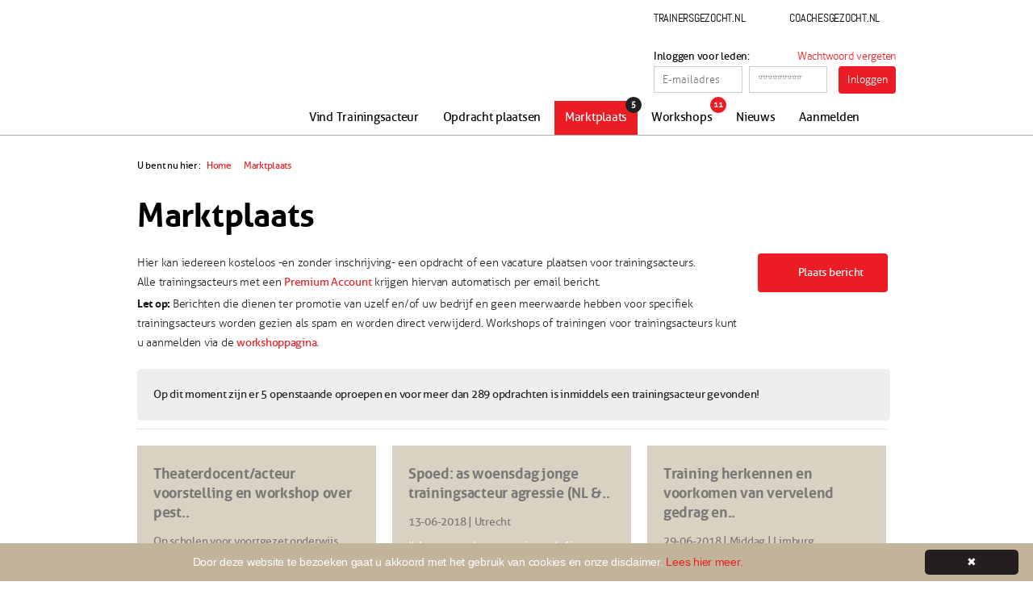

--- FILE ---
content_type: text/html; charset=UTF-8
request_url: https://www.trainingsacteursgezocht.nl/marktplaats/page=33
body_size: 4206
content:
<!DOCTYPE html>
<!--[if lt IE 7 ]><html class="ie ie6" lang="en"> <![endif]-->
<!--[if IE 7 ]><html class="ie ie7" lang="en"> <![endif]-->
<!--[if IE 8 ]><html class="ie ie8" lang="en"> <![endif]-->
<!--[if (gte IE 9)|!(IE)]><!--><html lang="en"> <!--<![endif]-->
<html>
<head>
	<meta http-equiv="Content-Type" content="text/html; charset=UTF-8" />

<title>Trainingsacteurs Gezocht - Trainingsacteursgezocht.nl</title>

<meta name="keywords" content="Opdrachten, trainingsacteurs, trainingsacteur gezocht, trainingsacteurs gezocht" />
<meta name="description" content="Hier staan openstaande opdrachten voor Trainingsacteurs" />
<meta name="robots" content="index, follow" />
<meta http-equiv="language" content="nl">
<meta charset="UTF-8" />

<meta property="og:type" content="website" />
<meta property="og:title" content="Trainingsacteurs Gezocht - Trainingsacteursgezocht.nl" />
<meta property="og:description" content="Hier staan openstaande opdrachten voor Trainingsacteurs" />
<meta property="og:url" content="https://www.trainingsacteursgezocht.nl/marktplaats/page=33"/>
<meta property="og:image" content="https://www.trainingsacteursgezocht.nl/resources/images/logo.png"/>


<!-- CSS ================================================== -->
<link rel="stylesheet" href="/resources/css/global.css?v=20251125">
<link rel="stylesheet" href="/resources/css/fonts.css">
<link rel="stylesheet" href="/resources/css/jquery.multiselect.css">
<link rel="stylesheet" href="/resources/css/jquery-ui.css">

<!-- <link rel="stylesheet" href="/resources/css/jquery-te-1.3.4.css" type="text/css" /> -->

<link rel="stylesheet" href="/resources/css/jquery-te-1.4.0.css" type="text/css" />


<link rel="stylesheet" href="/resources/css/jquery.fancybox.css" type="text/css" />

<!--[if lt IE 9]>
<script src="https://html5shim.googlecode.com/svn/trunk/html5.js"></script>
<![endif]-->
<script type="text/javascript" src="/resources/js/jquery.js"></script>
<script type="text/javascript" src="/resources/js/jquery.history.js"></script>
<script type="text/javascript" src="/resources/js/jquery-ui.min.js"></script>
<script type="text/javascript" src="/resources/js/jquery.multiselect.js"></script>
<script type="text/javascript" src="/resources/js/prettify.js"></script>
<script type="text/javascript" src="/resources/js/custom-form-elements.js"></script>
<script type="text/javascript" src="/resources/js/rating_bar.js"></script>
<!-- <script type="text/javascript" src="/resources/js/jquery-te-1.3.4.min.js" charset="utf-8"></script> -->

<script type="text/javascript" src="/resources/js/jquery-te-1.4.0.min.js" charset="utf-8"></script>


<script type="text/javascript" src="/resources/js/jquery.fancybox.js" charset="utf-8"></script>
<script type="text/javascript" src="/resources/js/custom.js?v=7473" charset="utf-8"></script>








<link rel="shortcut icon" href="/favicon.ico?1" type="image/x-icon" />
<script type="text/javascript" src="/resources/js/functions.js"></script>


	<!-- GOOGLE ANALYTICS -->


		
		
		<!-- Google tag (gtag.js / GA4) -->
		<script async src="https://www.googletagmanager.com/gtag/js?id=G-MLJVLVZM2T"></script>
		<script>
		  window.dataLayer = window.dataLayer || [];
		  function gtag(){dataLayer.push(arguments);}
		  gtag('js', new Date());
		  gtag('config', 'G-MLJVLVZM2T', { 'anonymize_ip': true });
		</script>
	
	


	

	
</head>

<body>

<!--  / wrapper \ -->
<section id="wrapper">

	<!--  / main container \ -->
	<section id="mainCntr">

		<!--  / header container \ -->
		<header id="headerCntr">

			<section class="centering">

				<!--  / login box \ -->
				<div class="loginBox">
					<div class="topLinks">
						<a class="link" href="http://trainersgezocht.nl" target="_blank" title="Trainersgezocht.nl">Trainersgezocht.nl</a>

						<a class="link link1" href="http://coachesgezocht.nl" target="_blank" title="Coachesgezocht.nl">Coachesgezocht.nl</a>
					</div>

					<div class="clear"></div>

					<form action="" method="post">
						<fieldset>
															<label class="loginHeader">Inloggen voor leden:</label>
								<span class="passwordForgot">
									<a href="/aanmelden/wachtwoord-vergeten/">Wachtwoord vergeten</a></span>

								<div class="authFields">
									<input placeholder="E-mailadres" name="email"  class="field" >
									<input name="mainLogin" type="hidden" value="1">
									<input placeholder="*********" name="password" type="password" class="field field1" >

									<input type="submit" name="login" value="Inloggen" class="btn" >

								</div>
													</fieldset>
					</form>
					
				</div>
				<!--  \ login box / -->

			</section>

			<!--  / menu box \ -->
			<nav class="menuBox">
				<section class="centering">

					<a class="logo" href="/">Trainingsacteurgezocht</a>
					
















































					<ul>
																					
																
								<li title="Vind Trainingsacteur"><a href="/vind-een-acteur">

									Vind Trainingsacteur									
									
								</a>
																
																
								</li>
																												
																
								<li title="Opdracht plaatsen"><a href="/plaatsen">

									Opdracht plaatsen									
									
								</a>
																
																
								</li>
																												
																
								<li class="active" title="Marktplaats"><a href="/marktplaats">

									Marktplaats									
									
								</a>
								





									<span class="counter">5</span>
																
																
								</li>
																												
																
								<li title="Workshops"><a href="/workshops">

									Workshops									
									
								</a>
																
								





									<span class="counter">11</span>
																
								</li>
																												
																
								<li title="Nieuws"><a href="/nieuws">

									Nieuws									
									
								</a>
																
																
								</li>
																												
																
								<li class="last" title="Aanmelden"><a href="/aanmelden">

									Aanmelden									
									
								</a>
																
																
								</li>
																		</ul>

				</section>
			</nav>
			<!--  \ menu box / -->

		</header>
		<!--  \ header container / -->


<!--  / content container \ -->
<section id="contentCntr">

	<section class="centering">

		<!--  / left container \ -->
		<section id="leftCntr" class="right_side" style="width:100%;">

			<!--  / np box \ -->
			<nav class="npBox">

				<ul>
		<li>U bent nu hier :</li>
	<li><a href="/">Home</a></li>
							<li class="last current">
			<a href="/marktplaats/" title="Marktplaats">
				Marktplaats			</a>
		</li>
	</ul>
				<div class="clear"></div>

			</nav>
			<!--  \ np box / -->

			<div class="clear"></div>

			<!--  / titles box \ -->
			<article class="titlesBox marktplaats" style="border:none;">

				<h1>Marktplaats</h1>
				
				

								<p style="float:left;width:80%;">
					Hier kan iedereen kosteloos -en zonder inschrijving- een opdracht of een vacature plaatsen voor trainingsacteurs.<br />
Alle trainingsacteurs met een <a target="_blank" href="http://www.trainingsacteursgezocht.nl/premium--account">Premium Account</a> krijgen hiervan automatisch per email bericht.<br />
<strong>Let op: </strong>Berichten die dienen ter promotie van uzelf en/of uw bedrijf en geen meerwaarde hebben voor specifiek trainingsacteurs worden gezien als spam en worden direct verwijderd. Workshops of trainingen voor trainingsacteurs kunt u aanmelden via de <a href="/workshops/">workshoppagina</a>.				</p>
				<a href="/marktplaats/plaatsen" class="button add">Plaats bericht</a>
				
				<p class="note">
					Op dit moment zijn er 





5 openstaande oproepen en voor meer dan 





289 opdrachten is inmiddels een trainingsacteur gevonden!
				</p>
				
				<div style="clear:both;"></div>
				<div style="width:100%;float:left;border-bottom:1px dotted #d5d5d5;"></div>
				
																										<div class="block closed" onclick="document.location='/marktplaats/theaterdocent-acteur-voorstelling-en-workshop-over-pesten/id=148/';">
							<h2>Theaterdocent/acteur voorstelling en workshop over pest..</h2>
							<span> 
																					Op scholen voor voortgezet onderwijs							</span>
							<p>Wij zoeken per 6 juli 2018 een man of vrouw tussen de 20 en 35 jaar oud.

Aantal dagen: 
Je moet beschikbaar zijn op 6, 12,13,19,23,24 &eacute;n 25 juli en..</p>
							<a href="/marktplaats/theaterdocent-acteur-voorstelling-en-workshop-over-pesten/id=148/" style="display:block;position:absolute;left:20px;bottom:10px">Bekijk details</a>
							
							<span style="display:block;position:absolute;right:36px;bottom:1px">Gesloten</a>						
						
						</div>
																	<div class="block closed" onclick="document.location='/marktplaats/spoed-as-woensdag-jonge-trainingsacteur-agressie-nl-amp-en/id=147/';">
							<h2>Spoed: as woensdag jonge trainingsacteur agressie (NL &..</h2>
							<span> 
							13-06-2018 | 														Utrecht							</span>
							<p>Ik ben op zoek naar een jonge (of jong uitziende) mannelijk acteur die:
- gedegen ervaring heeft met agressietrainingen (ABCD)
- naast nederlands ook in het..</p>
							<a href="/marktplaats/spoed-as-woensdag-jonge-trainingsacteur-agressie-nl-amp-en/id=147/" style="display:block;position:absolute;left:20px;bottom:10px">Bekijk details</a>
							
							<span style="display:block;position:absolute;right:36px;bottom:1px">Gesloten</a>						
						
						</div>
																	<div class="block closed last" onclick="document.location='/marktplaats/training-herkennen-en-voorkomen-van-vervelend-gedrag-en-agressie/id=146/';">
							<h2>Training herkennen en voorkomen van vervelend gedrag en..</h2>
							<span> 
							29-06-2018 | 							Middag | 							Limburg							</span>
							<p>Wij willen het team van Bureau Control graag uitbreiden en  zijn daarom op zoek naar een trainingsacteur.   Hieronder is een opdracht genoemd maar als lid van..</p>
							<a href="/marktplaats/training-herkennen-en-voorkomen-van-vervelend-gedrag-en-agressie/id=146/" style="display:block;position:absolute;left:20px;bottom:10px">Bekijk details</a>
							
							<span style="display:block;position:absolute;right:36px;bottom:1px">Gesloten</a>						
						
						</div>
																	<div class="block closed" onclick="document.location='/marktplaats/trainingsacteur-gezocht-voor-vgm-sessie-aannemer/id=145/';">
							<h2>Trainingsacteur gezocht voor VGM-sessie aannemer</h2>
							<span> 
							25-05-2018 | 							Middag | 							Dongen							</span>
							<p>Doel  van de VGM (Veiligheid, Gezondheid, Milieu) sessie is om de medewerkers die op de projecten werken bewust te maken van veilig gedrag en  veiligheidscult..</p>
							<a href="/marktplaats/trainingsacteur-gezocht-voor-vgm-sessie-aannemer/id=145/" style="display:block;position:absolute;left:20px;bottom:10px">Bekijk details</a>
							
							<span style="display:block;position:absolute;right:36px;bottom:1px">Gesloten</a>						
						
						</div>
																	<div class="block closed" onclick="document.location='/marktplaats/agressie-training-23-april/id=144/';">
							<h2>Agressie training 23 April</h2>
							<span> 
							23-04-2018 | 							Hele dag | 							Goirle							</span>
							<p>Welke acteur is beschikbaar op 23 april voor een agressietraining.

Acteurs met ervaring op het gebied en thema van agressie, spanning, stress. Je weet span..</p>
							<a href="/marktplaats/agressie-training-23-april/id=144/" style="display:block;position:absolute;left:20px;bottom:10px">Bekijk details</a>
							
							<span style="display:block;position:absolute;right:36px;bottom:1px">Gesloten</a>						
						
						</div>
																	<div class="block closed last" onclick="document.location='/marktplaats/trainingsacteur-co-trainer-gezocht/id=143/';">
							<h2>Trainingsacteur/co-trainer gezocht</h2>
							<span> 
							15-03-2018 | 							Middag | 							(omgeving) Arnhem							</span>
							<p>Ik ben bezig met een offerte voor een klant, waarvan 80% zeker is dat de klus doorgaat. Donderdag 15 maart in de middag wil ik met een trainingsacteur werken ..</p>
							<a href="/marktplaats/trainingsacteur-co-trainer-gezocht/id=143/" style="display:block;position:absolute;left:20px;bottom:10px">Bekijk details</a>
							
							<span style="display:block;position:absolute;right:36px;bottom:1px">Gesloten</a>						
						
						</div>
													
		



			</article>
			<!--  \ titles box / -->
			
			<!-- paging -->
			<!--  / pagina box \ -->
					<section class="paginaBox">
				
				<span class="title">294 berichten gevonden | Pagina 33 van 49</span>
				<ul>
									<li class="pagination prev"><a href="/marktplaats/page=32"><span>prev</span></a></li>
														<li class="pagination "><a href="/marktplaats/page=1">1</a></li>
										<li class="pagination "><a href="/marktplaats/page=2">2</a></li>
										<li class="pagination "><a href="/marktplaats/page=3">3</a></li>
										<li class="pagination "><a href="/marktplaats/page=4">4</a></li>
										<li class="pagination "><a href="/marktplaats/page=5">5</a></li>
										<li class="pagination "><a href="/marktplaats/page=6">6</a></li>
										<li class="pagination "><a href="/marktplaats/page=7">7</a></li>
										<li class="pagination "><a href="/marktplaats/page=8">8</a></li>
										<li class="pagination "><a href="/marktplaats/page=9">9</a></li>
										<li class="pagination "><a href="/marktplaats/page=10">10</a></li>
										<li class="pagination "><a href="/marktplaats/page=11">11</a></li>
										<li class="pagination "><a href="/marktplaats/page=12">12</a></li>
										<li class="pagination "><a href="/marktplaats/page=13">13</a></li>
										<li class="pagination "><a href="/marktplaats/page=14">14</a></li>
										<li class="pagination "><a href="/marktplaats/page=15">15</a></li>
										<li class="pagination "><a href="/marktplaats/page=16">16</a></li>
										<li class="pagination "><a href="/marktplaats/page=17">17</a></li>
										<li class="pagination "><a href="/marktplaats/page=18">18</a></li>
										<li class="pagination "><a href="/marktplaats/page=19">19</a></li>
										<li class="pagination "><a href="/marktplaats/page=20">20</a></li>
										<li class="pagination "><a href="/marktplaats/page=21">21</a></li>
										<li class="pagination "><a href="/marktplaats/page=22">22</a></li>
										<li class="pagination "><a href="/marktplaats/page=23">23</a></li>
										<li class="pagination "><a href="/marktplaats/page=24">24</a></li>
										<li class="pagination "><a href="/marktplaats/page=25">25</a></li>
										<li class="pagination "><a href="/marktplaats/page=26">26</a></li>
										<li class="pagination "><a href="/marktplaats/page=27">27</a></li>
										<li class="pagination "><a href="/marktplaats/page=28">28</a></li>
										<li class="pagination "><a href="/marktplaats/page=29">29</a></li>
										<li class="pagination "><a href="/marktplaats/page=30">30</a></li>
										<li class="pagination "><a href="/marktplaats/page=31">31</a></li>
										<li class="pagination "><a href="/marktplaats/page=32">32</a></li>
										<li class="pagination active"><a href="/marktplaats/page=33">33</a></li>
										<li class="pagination "><a href="/marktplaats/page=34">34</a></li>
										<li class="pagination "><a href="/marktplaats/page=35">35</a></li>
										<li class="pagination "><a href="/marktplaats/page=36">36</a></li>
										<li class="pagination "><a href="/marktplaats/page=37">37</a></li>
										<li class="pagination "><a href="/marktplaats/page=38">38</a></li>
										<li class="pagination "><a href="/marktplaats/page=39">39</a></li>
										<li class="pagination "><a href="/marktplaats/page=40">40</a></li>
										<li class="pagination "><a href="/marktplaats/page=41">41</a></li>
										<li class="pagination "><a href="/marktplaats/page=42">42</a></li>
										<li class="pagination "><a href="/marktplaats/page=43">43</a></li>
										<li class="pagination "><a href="/marktplaats/page=44">44</a></li>
										<li class="pagination "><a href="/marktplaats/page=45">45</a></li>
										<li class="pagination "><a href="/marktplaats/page=46">46</a></li>
										<li class="pagination "><a href="/marktplaats/page=47">47</a></li>
										<li class="pagination "><a href="/marktplaats/page=48">48</a></li>
										<li class="pagination "><a href="/marktplaats/page=49">49</a></li>
													<li class="pagination next hand"><a href="/marktplaats/page=34"><span>next</span></a></li>
								</ul>

			</section>
					<!--  \ pagina box / -->
			

		</section>
		<!--  \ left container / -->

		<div class="clear"></div>

	</section>

</section>
<!--  \ content container / -->
</section>
<!--  \ main container / -->

</section>
<!--  \ wrapper / -->

<!--  / footer container \ -->
<footer id="footerCntr">

	<!--  / footer box \ -->
	<section class="footerBox centering">

		<div class="left">

			<ul>
				<li><a href="/">Home</a></li>
				<li><a href="/vind-een-acteur">Trainingsacteur zoeken</a></li>
				<li><a href="/aanmelden">Aanmelden als trainingsacteur</a></li>
			</ul>
			
			<ul style="width:80px">
				<li><a href="/nieuws">Nieuws</a></li>
				<li><a href="/workshops">Workshops</a></li>				<li><a href="/opleidingen">Opleidingen</a></li>				<li><a href="/links">Links</a></li>
				<li><a href="/feedback">Feedback</a></li>
			</ul>
			
			<ul>
				<li><a href="/over-ons">Over ons</a></li>
				<li><a href="/faq">F.A.Q.</a></li>
				<li><a href="/contact">Contact</a></li>
			</ul>

		</div>

		<div class="right">

			<p>Copyright &copy; 2026 Trainingsacteursgezocht.nl</p>

			<ul>
				<li><a href="/sitemap">Sitemap</a></li>
				<li><a href="/disclaimer">Disclaimer</a></li>
				<li><a href="/algemene-voorwaarden">Algemene voorwaarden</a></li>
			</ul>

		</div>

		<div class="clear"></div>

	</section>
	<!--  \ footer box / -->

</footer>
<!--  \ footer container / -->

<script type="text/javascript">
	$(function() {
		$.fn.raty.defaults.path = '/resources/images';
		$('#half-demo').raty({ half: true,cancel:true }); 
		$('#starHalf-demo').raty({
			path    : '/resources/images',
			half    : true,
			cancel	:true,
			cancelHint : 'Zet beoordeling uit',
			cancelOff : 'cancel-off.png',
		    cancelOn  : 'cancel-off.png',
			starOff : 'small_off.png',
			starOn  : 'small_on.png',
			starHalf: 'small_half.png',
			scoreName: 'filterScore',
								});
	});

</script>
<script type="text/javascript" src="/resources/js/jquery.accordion.2.0.js"></script>
<script type="text/javascript">
	$(function() {
/*
		$("#rating_simple2").webwidget_rating_bar({
			rating_star_length: '5',
			rating_default_value: '0',
			rating_function_name: '',//this is function name for click
			directory: 'images/'
		});*/
	});
</script>

<script type="text/javascript">
	$('#example1, #example3, .accordion').accordion({ canToggle: true});
	$('#example2').accordion({
		canToggle: true
	});
	$('#example4').accordion({
		canToggle: true,
		canOpenMultiple: true
	});
	$(".loading").removeClass("loading");
</script>


<script type="text/javascript" id="cookieinfo"
	src="//cookieinfoscript.com/js/cookieinfo.min.js"
	data-bg="#c1b49a"
	data-fg="#FFFFFF"
	data-link="#EC1C24"
	data-cookie="CookieInfoScript"
	data-text-align="center"
	data-linkmsg="Lees hier meer."
	data-moreinfo="/disclaimer"
	data-divlink="#FFFFFF"
	data-divlinkbg="#231F20"
	data-message="Door deze website te bezoeken gaat u akkoord met het gebruik van cookies en onze disclaimer."
	>
</script>




</body>

</html>

--- FILE ---
content_type: text/css
request_url: https://www.trainingsacteursgezocht.nl/resources/css/fonts.css
body_size: 284
content:
/* Generated by Font Squirrel (http://www.fontsquirrel.com) on October 1, 2013 */



@font-face {
    font-family: 'allerbold_italic';
    src: url('../fonts/aller_bdit-webfont.eot');
    src: url('../fonts/aller_bdit-webfont.eot?#iefix') format('embedded-opentype'),
         url('../fonts/aller_bdit-webfont.woff') format('woff'),
         url('../fonts/aller_bdit-webfont.ttf') format('truetype'),
         url('../fonts/aller_bdit-webfont.svg#allerbold_italic') format('svg');
    font-weight: normal;
    font-style: normal;

}




@font-face {
    font-family: 'alleritalic';
    src: url('../fonts/aller_it-webfont.eot');
    src: url('../fonts/aller_it-webfont.eot?#iefix') format('embedded-opentype'),
         url('../fonts/aller_it-webfont.woff') format('woff'),
         url('../fonts/aller_it-webfont.ttf') format('truetype'),
         url('../fonts/aller_it-webfont.svg#alleritalic') format('svg');
    font-weight: normal;
    font-style: normal;

}




@font-face {
    font-family: 'allerregular';
    src: url('../fonts/aller_rg-webfont.eot');
    src: url('../fonts/aller_rg-webfont.eot?#iefix') format('embedded-opentype'),
         url('../fonts/aller_rg-webfont.woff') format('woff'),
         url('../fonts/aller_rg-webfont.ttf') format('truetype'),
         url('../fonts/aller_rg-webfont.svg#allerregular') format('svg');
    font-weight: normal;
    font-style: normal;

}




@font-face {
    font-family: 'allerbold';
    src: url('../fonts/aller_bd-webfont.eot');
    src: url('../fonts/aller_bd-webfont.eot?#iefix') format('embedded-opentype'),
         url('../fonts/aller_bd-webfont.woff') format('woff'),
         url('../fonts/aller_bd-webfont.ttf') format('truetype'),
         url('../fonts/aller_bd-webfont.svg#allerbold') format('svg');
    font-weight: normal;
    font-style: normal;

}




@font-face {
    font-family: 'aller_lightregular';
    src: url('../fonts/aller_lt-webfont.eot');
    src: url('../fonts/aller_lt-webfont.eot?#iefix') format('embedded-opentype'),
         url('../fonts/aller_lt-webfont.woff') format('woff'),
         url('../fonts/aller_lt-webfont.ttf') format('truetype'),
         url('../fonts/aller_lt-webfont.svg#aller_lightregular') format('svg');
    font-weight: normal;
    font-style: normal;

}




@font-face {
    font-family: 'aller_lightitalic';
    src: url('../fonts/aller_ltit-webfont.eot');
    src: url('../fonts/aller_ltit-webfont.eot?#iefix') format('embedded-opentype'),
         url('../fonts/aller_ltit-webfont.woff') format('woff'),
         url('../fonts/aller_ltit-webfont.ttf') format('truetype'),
         url('../fonts/aller_ltit-webfont.svg#aller_lightitalic') format('svg');
    font-weight: normal;
    font-style: normal;

}

@font-face {
    font-family: 'abelregular';
    src: url('../fonts/abel-regular-webfont.eot');
    src: url('../fonts/abel-regular-webfont.eot?#iefix') format('embedded-opentype'),
         url('../fonts/abel-regular-webfont.woff') format('woff'),
         url('../fonts/abel-regular-webfont.ttf') format('truetype'),
         url('../fonts/abel-regular-webfont.svg#abelregular') format('svg');
    font-weight: normal;
    font-style: normal;

}

--- FILE ---
content_type: text/css
request_url: https://www.trainingsacteursgezocht.nl/resources/css/jquery.multiselect.css
body_size: 575
content:
.ui-multiselect { padding:2px 0 2px 12px; text-align:left }
.ui-multiselect span.ui-icon { width: 29px; height: 18px; float:right; background: url(../images/select.png) right top no-repeat; }
.ui-multiselect-single .ui-multiselect-checkboxes input { position:absolute !important; top: auto !important; left:-9999px; }
.ui-multiselect-single .ui-multiselect-checkboxes label { padding:5px !important }

.ui-multiselect-header { margin-bottom:3px; padding:3px 0 3px 4px }
.ui-multiselect-header ul { font-size:0.9em }
.ui-multiselect-header ul li { float:left; padding:0 10px 0 0 }
.ui-multiselect-header a { text-decoration:none }
.ui-multiselect-header a:hover { text-decoration:underline }
.ui-multiselect-header span.ui-icon { float:left }
.ui-multiselect-header li.ui-multiselect-close { float:right; text-align:right; padding-right:0 }

.ui-multiselect-menu { display:none; padding:3px; position:absolute; z-index:10000; text-align: left }
.ui-multiselect-checkboxes { position:relative /* fixes bug in IE6/7 */; overflow-y:auto }
.ui-multiselect-checkboxes label { cursor:default; display:block; font-size: 13px; border:1px solid transparent; padding:3px 1px }
.ui-multiselect-checkboxes label input { position:relative; top:1px }
.ui-multiselect-checkboxes li { clear:both;  padding-right:3px }
.ui-multiselect-checkboxes li.ui-multiselect-optgroup-label { text-align:center;  border-bottom:1px solid }
.ui-multiselect-checkboxes li.ui-multiselect-optgroup-label a { display:block; padding:3px; margin:1px 0; text-decoration:none }

/* remove label borders in IE6 because IE6 does not support transparency */
* html .ui-multiselect-checkboxes label { border:none }
.block .ui-corner-all { width: 123px !important ; }
.block .ui-multiselect { padding: 10px 0 9px 5px; }
.block .ui-helper-reset { height: 80px !important; }
.ui-multiselect-menu .ui-widget-header { display: none !important; }
.block .ui-multiselect span.ui-icon { width: 19px; background: url('../images/select2.png') 2px top no-repeat; }
.webwidget_rating_bar{
    padding: 1px 0 0 0;
    margin: 0px;
    float: right;
}
.webwidget_rating_bar li{
    line-height: 0px;
    width: 20px;
    height: 19px;
    margin-left: 4px;
    list-style: none;
    float: left;
    cursor: pointer;
}
.webwidget_rating_bar li div{
    height: 19px;
}